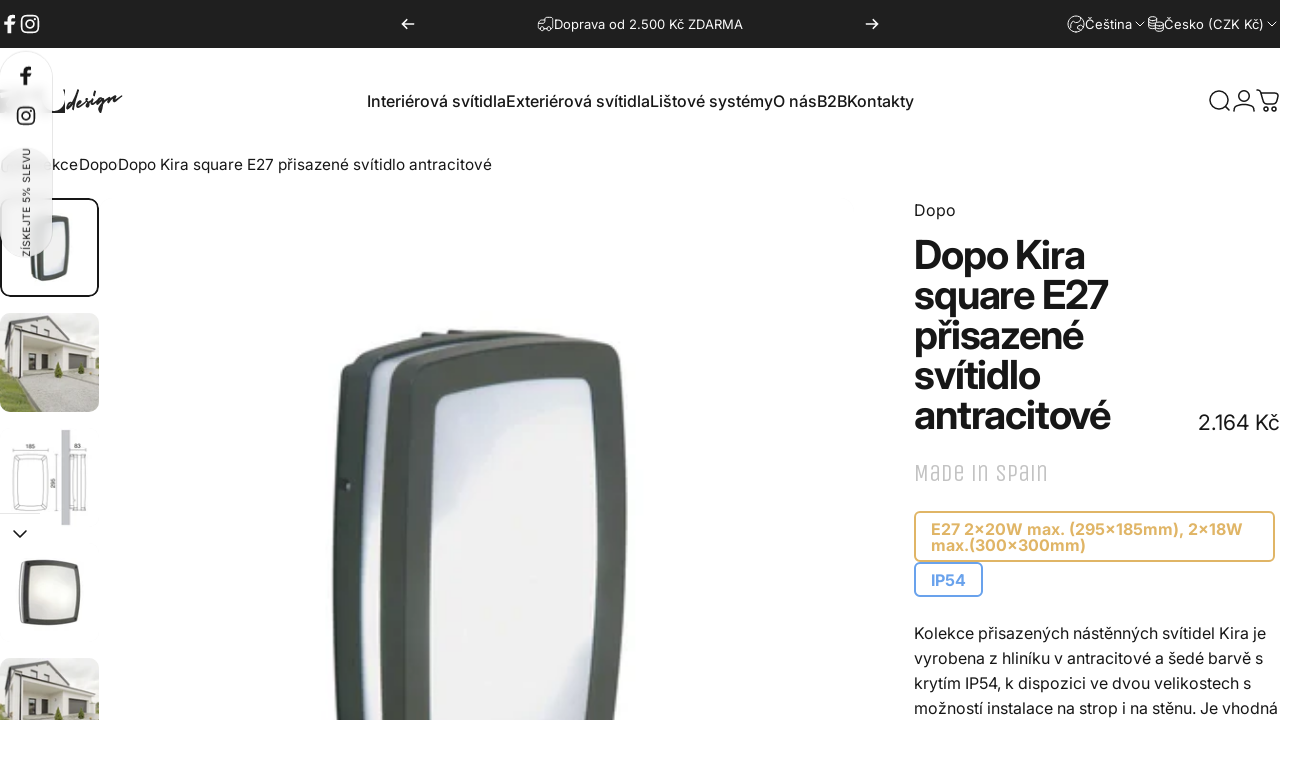

--- FILE ---
content_type: text/html; charset=utf-8
request_url: https://360design.cz/variants/41295127871697/?section_id=pickup-availability
body_size: 1440
content:
<div id="shopify-section-pickup-availability" class="shopify-section"><div class="pickup-availability-preview grid items-start justify-between gap-5"><div class="pickup-availability-info flex items-start gap-2d5"><svg class="icon icon-check-circle-filled icon-sm flex-auto" viewBox="0 0 24 24" stroke="none" fill="currentColor" xmlns="http://www.w3.org/2000/svg">
      <path fill-rule="evenodd" clip-rule="evenodd" d="M1.25 12C1.25 6.06294 6.06294 1.25 12 1.25C17.9371 1.25 22.75 6.06294 22.75 12C22.75 17.9371 17.9371 22.75 12 22.75C6.06294 22.75 1.25 17.9371 1.25 12ZM17.0303 10.0303C17.3232 9.73744 17.3232 9.26256 17.0303 8.96967C16.7374 8.67678 16.2626 8.67678 15.9697 8.96967L11 13.9393L9.03033 11.9697C8.73744 11.6768 8.26256 11.6768 7.96967 11.9697C7.67678 12.2626 7.67678 12.7374 7.96967 13.0303L10.4697 15.5303C10.6103 15.671 10.8011 15.75 11 15.75C11.1989 15.75 11.3897 15.671 11.5303 15.5303L17.0303 10.0303Z"></path>
    </svg><div class="grid gap-1">
          <p class="text-sm font-medium leading-tight">Osobní odběr dostupný na  <span class="color-foreground">ILUMIX light</span></p>
          <small class="text-xs leading-tight">Obvykle připraveno za 4 hodiny</small>
        </div>
      </div>
      <button type="button" class="pickup-availability-button text-left" aria-controls="PickupAvailability" aria-expanded="false">
        <span class="link text-xs leading-tight">Zobrazit informace o obchodě</span>
      </button></div>

  <drawer-element id="PickupAvailability" class="pickup-availability-drawer drawer drawer--end z-30 fixed bottom-0 left-0 h-full w-full pointer-events-none"
    role="dialog"
    aria-modal="true"
    aria-label="Osobní odběr"
    data-section-id="pickup-availability"
    hidden
  >
    <overlay-element class="overlay fixed-modal invisible opacity-0 fixed bottom-0 left-0 w-full h-screen pointer-events-none" aria-controls="PickupAvailability" aria-expanded="false"></overlay-element>
    <div class="drawer__inner z-10 absolute top-0 flex flex-col w-full h-full overflow-hidden">
      <gesture-element class="drawer__header flex justify-between opacity-0 invisible relative">
        <span class="drawer__title heading lg:text-3xl text-2xl leading-none tracking-tight">Osobní odběr</span>
        <button class="button button--secondary button--close drawer__close hidden sm:flex items-center justify-center" type="button" is="hover-button" aria-controls="PickupAvailability" aria-expanded="false" aria-label="Zavřít">
          <span class="btn-fill" data-fill></span>
          <span class="btn-text"><svg class="icon icon-close icon-sm" viewBox="0 0 20 20" stroke="currentColor" fill="none" xmlns="http://www.w3.org/2000/svg">
      <path stroke-linecap="round" stroke-linejoin="round" d="M5 15L15 5M5 5L15 15"></path>
    </svg><svg class="icon icon-loader icon-sm absolute opacity-0 invisible animate-spin" viewBox="0 0 18 18" stroke="currentColor" fill="none" xmlns="http://www.w3.org/2000/svg">
      <path stroke-linecap="round" stroke-linejoin="round" d="M0.7,9.9C0.5,5.2,4.1,1.2,8.5,1c4.7-0.3,8.9,3.8,8.8,8.8"></path>
    </svg></span>
        </button>
      </gesture-element>
      <div class="drawer__content opacity-0 invisible flex flex-col h-full grow shrink">
        <div class="drawer__scrollable relative flex flex-col grow shrink">
          <div class="pickup-availability-product"> 
            <h3 class="text-base-xl font-medium leading-tight">Dopo Kira square E27 přisazené svítidlo antracitové</h3><p class="pickup-availability-variant flex flex-wrap text-sm text-opacity"><span class="flex gap-2">Velikost:<span class="font-medium">295x185mm</span></span></p></div>
          <div class="pickup-availability-list grid gap-4 md:gap-5"><li class="pickup-availability-list__item grid gap-2 md:gap-3">
                <h4 class="font-medium leading-tight md:text-lg">ILUMIX light</h4><div class="pickup-availability-info flex gap-2 items-center"><svg class="icon icon-check-circle-filled icon-sm flex-auto" viewBox="0 0 24 24" stroke="none" fill="currentColor" xmlns="http://www.w3.org/2000/svg">
      <path fill-rule="evenodd" clip-rule="evenodd" d="M1.25 12C1.25 6.06294 6.06294 1.25 12 1.25C17.9371 1.25 22.75 6.06294 22.75 12C22.75 17.9371 17.9371 22.75 12 22.75C6.06294 22.75 1.25 17.9371 1.25 12ZM17.0303 10.0303C17.3232 9.73744 17.3232 9.26256 17.0303 8.96967C16.7374 8.67678 16.2626 8.67678 15.9697 8.96967L11 13.9393L9.03033 11.9697C8.73744 11.6768 8.26256 11.6768 7.96967 11.9697C7.67678 12.2626 7.67678 12.7374 7.96967 13.0303L10.4697 15.5303C10.6103 15.671 10.8011 15.75 11 15.75C11.1989 15.75 11.3897 15.671 11.5303 15.5303L17.0303 10.0303Z"></path>
    </svg><p class="text-sm leading-none">Osobní odběr,
                      obvykle připraveno za 4 hodiny</p>
                  </div><address class="pickup-availability-address text-sm text-opacity not-italic"><p>Holečkova 368<br>ILUMIX light s.r.o.<br>360 17 Karlovy Vary <br>Česko</p><p class="text-sm not-italic">+420773900507</p></address>
              </li></div>
        </div>
      </div>
    </div>
  </drawer-element></div>

--- FILE ---
content_type: text/css
request_url: https://360design.cz/cdn/shop/t/34/assets/newsletter-popup.css?v=43575350910627871311733227672
body_size: -24
content:
.newsletter-modal .drawer__header{border-block-end:0;padding-block-end:0}.newsletter-modal .text-center :is(.heading,.social-icons){justify-content:center}.newsletter-modal .text-right :is(.heading,.social-icons){justify-content:flex-end}.newsletter-modal .rich-text>.rte+.heading{margin-block-start:var(--sp-1d5)}@media screen and (max-width: 639px){html.js .newsletter-modal .drawer__inner{height:auto}}@media screen and (min-width: 640px){.newsletter-modal .drawer__header{z-index:1;position:absolute;inset-block-start:0;inset-inline-end:0;padding:var(--sp-4)}.newsletter-modal .drawer__inner{--image-width: 0px;width:auto;max-width:unset;margin:var(--sp-8d5)}.newsletter-modal .drawer__inner:not(.center-0){position:absolute}.newsletter-modal .newsletter__image+.drawer__scrollable{padding:var(--sp-11) var(--sp-8d5)}.newsletter-modal .newsletter-grid{max-width:30rem}.newsletter-modal .drawer__scrollable{max-width:min(min(30rem,calc(100vw - var(--image-width) - var(--sp-8d5) * 2)))}.newsletter-modal .newsletter__image{width:0;transition:width var(--animation-smooth)}.newsletter-modal .newsletter-grid.with-image{--image-width: 310px;transition:max-width var(--animation-smooth)}.newsletter-modal.show-image .newsletter-grid.with-image{max-width:calc(30rem + var(--image-width))}.newsletter-modal.show-image .newsletter__image{width:var(--image-width)}}/*! newsletter-bar */.newsletter-bar{inset-block-start:50vh;transform:translateY(-50%);width:var(--sp-13);margin-inline:var(--page-padding);padding-block:var(--sp-2);-webkit-backdrop-filter:blur(6px);backdrop-filter:blur(6px);background-color:rgb(var(--color-background)/ .8);box-shadow:0 0 0 1px rgb(var(--color-border))}@supports (height: 100svh){.newsletter-bar{inset-block-start:50svh}}.newsletter-bar__social ul{padding-block-start:var(--sp-1);flex-direction:column}.newsletter-bar__social ul li{width:var(--sp-10);height:var(--sp-10)}.newsletter-bar__social .social_platform{width:100%;height:100%;display:flex;align-items:center;justify-content:center;overflow:hidden}.newsletter-bar__button{writing-mode:vertical-rl;font-size:var(--text-3xs);padding-inline:var(--sp-4);margin-block:var(--sp-2);color:rgb(var(--color-foreground));background-color:rgb(var(--color-foreground)/ .045)}.newsletter-bar.left-0 .newsletter-bar__button{transform:rotate(-180deg)}@media screen and (pointer: fine){.newsletter-bar__button:hover span{animation:beat .6s infinite ease}}@media screen and (min-width: 640px){.newsletter-bar{margin-inline:var(--sp-6)}.has-dropdown-menu .newsletter-bar{z-index:15}}@media screen and (max-width: 767px){.newsletter-bar.sm\:without-social{padding-block:0;width:var(--sp-10)}.newsletter-bar.sm\:without-social .newsletter-bar__button{margin-block:0}}
/*# sourceMappingURL=/cdn/shop/t/34/assets/newsletter-popup.css.map?v=43575350910627871311733227672 */


--- FILE ---
content_type: text/javascript
request_url: https://360design.cz/cdn/shop/t/34/assets/b2b-common.js?v=120373831625958481511738576013
body_size: -473
content:
async function fetchB2bAppEndpoint(data){const loader=document.createElement("div");loader.className="loader",loader.textContent="Loading...",document.body.appendChild(loader),data.myshopify_domain=window.Shopify.shop;const response=await fetch(window.digismoothieB2bApp.appUrl,{method:"POST",headers:{"Content-Type":"application/json","Accept-Language":window.digismoothieB2bApp.lang},body:JSON.stringify(data)});return loader.remove(),data=await response.json(),data}async function deleteCompanyData(customerEmail){const loader=document.createElement("div");loader.className="loader",document.body.appendChild(loader),await fetch(window.digismoothieB2bApp.appUrl,{method:"DELETE",headers:{"Content-Type":"application/json","Accept-Language":window.digismoothieB2bApp.lang},body:JSON.stringify({email:customerEmail,myshopify_domain:window.Shopify.shop})}),loader.remove()}
//# sourceMappingURL=/cdn/shop/t/34/assets/b2b-common.js.map?v=120373831625958481511738576013


--- FILE ---
content_type: text/javascript
request_url: https://360design.cz/cdn/shop/t/34/assets/newsletter-popup.js?v=181971922770537603021733227671
body_size: -193
content:
class NewsletterModal extends ModalElement{constructor(){super(),!(window.location.pathname==="/challenge"||!theme.cookiesEnabled)&&(theme.config.isTouch?new theme.initWhenVisible(this.init.bind(this)):this.init())}get shouldLock(){return!0}get testMode(){return this.getAttribute("data-test-mode")==="true"}get delay(){return this.hasAttribute("data-delay")?parseInt(this.getAttribute("data-delay")):5}get expiry(){return this.hasAttribute("data-expiry")?parseInt(this.getAttribute("data-expiry")):30}get cookieName(){return"concept:newsletter-popup"}get submited(){return this.querySelector(".alert")!==null}init(){if(this.submited){this.load(1);return}(this.testMode||!this.getCookie(this.cookieName))&&this.load(this.delay)}load(delay){Shopify&&Shopify.designMode||setTimeout(()=>this.show(),delay*1e3)}afterShow(){super.afterShow(),this.classList.add("show-image")}afterHide(){if(super.afterHide(),this.classList.remove("show-image"),this.testMode){this.removeCookie(this.cookieName);return}this.setCookie(this.cookieName,this.expiry)}getCookie(name){const match=document.cookie.match(`(^|;)\\s*${name}\\s*=\\s*([^;]+)`);return match?match[2]:null}setCookie(name,expiry){document.cookie=`${name}=true; max-age=${expiry*24*60*60}; path=/`}removeCookie(name){document.cookie=`${name}=; max-age=0`}}customElements.define("newsletter-modal",NewsletterModal);
//# sourceMappingURL=/cdn/shop/t/34/assets/newsletter-popup.js.map?v=181971922770537603021733227671
